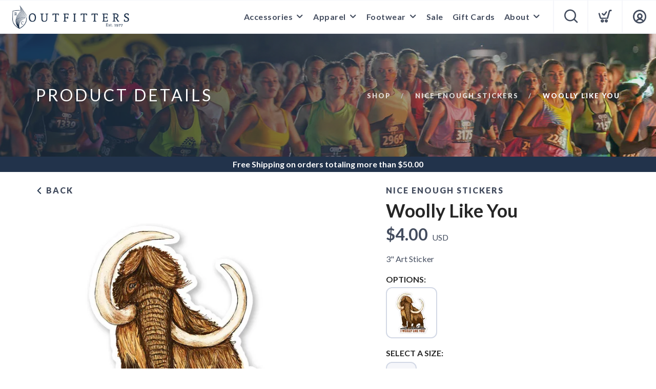

--- FILE ---
content_type: text/css; charset=UTF-8
request_url: https://shop.rcoutfitter.com/assets/branding/shop.rcoutfitter.com/branding.css?v=1.0.5
body_size: 969
content:
/** Custom Styles for RC Outfitters **/
/* Version 2025.12.24 */

@import url('https://fonts.googleapis.com/css2?family=Lato:ital,wght@0,100;0,300;0,400;0,700;0,900;1,100;1,300;1,400;1,700;1,900&display=swap');


.logo {
  max-height: 50px;
}

@media all and (max-width: 767px) {
 .logo {
     max-height: 28px;
 }
}


.giftcard {
width: 500px;
height: 300px;
background-color: #ffffff;
box-shadow: rgba(9, 30, 66, 0.25) 0px 20px 32px -8px;
border-radius: 28px;
margin-top: 10px;
position: relative;
margin-left: auto;
margin-right: auto;
margin-bottom: 30px;
border: 6px solid #0c2340;
}

.giftcard .siteLogo {
background-size: 80%;
}

/* Changes product name on search/brand/category pages to proper case*/
.product .name {
  	text-transform: capitalize;
    font-weight: 700;
}

/* changes product name on individual product page to proper case */
h1.uppercase.productname {
	text-transform: capitalize;
}

/* Changes Brand Name on search/filter page to specific font/weight */
.product .brand {
  	font-family: "Nunito", Helvetica, Arial, sans-serif; !important
  	font-size: 11px;
  	font-weight: 500;
  	color: #7d7d7d;
    line-height: 18px;
  	text-align: center;
}

/* product price on the search page */
.product .price {
    font-family: "Lato", Helvetica, Arial, sans-serif;
	font-size: 15px;
  	font-weight: 700 !important;
  	color: rgb(70, 70, 70);
  	line-height: 18px;
  	text-align: center;
}

/* Remove the Description, Sizing, and Reviews Tabs*/
.tabs li {
	display: none;
}

/* collapses left and right adjecent cell table borders into one, width parameters allow dynamic scaling with smaller phone displays.
sets max table width at 600px for tablet and desktop*/
table {
  	border-collapse: collapse;
  	width: 100% !important;
  	max-width: 600px !important;
}

/* forces specific gray color on cell border on table in product description*/
td, th {
  	border: 1px solid #d9d9d9 !important;
}

/*make every odd row of a table colored light gray in the product description */
tr:nth-child(odd) {
  	background-color: #eeeeee !important;
}

/* make every even row of a table colored white in the product description*/
tr:nth-child(even) {
  	background-color: #ffffff !important;
}
